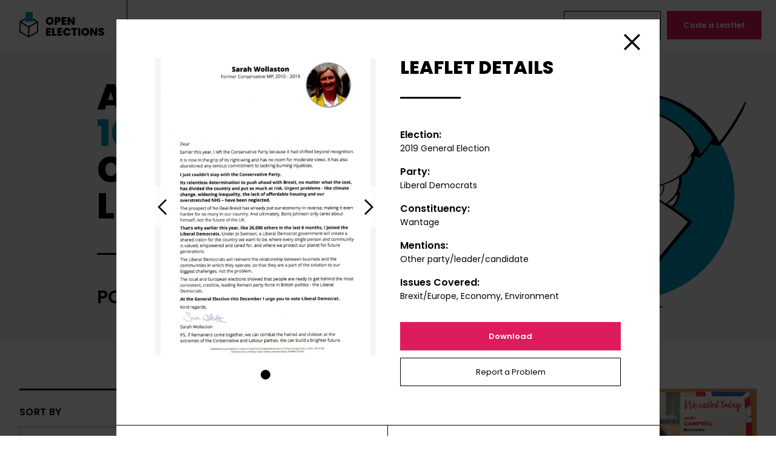

--- FILE ---
content_type: text/html; charset=UTF-8
request_url: https://www.openelections.co.uk/leaflets/32599/
body_size: 7007
content:


<!doctype html>
<html lang="en-GB" dir="ltr" class="bg-white font-body text-black">
<head>
    <meta charset="utf-8">
    <meta name="viewport" content="width=device-width">
    <meta http-equiv="X-UA-Compatible" content="IE=edge">
    <title>Leaflet 32599 — Liberal Democrats — Wantage — 2019 General Election &mdash; Open Elections</title>
	<style>img:is([sizes="auto" i], [sizes^="auto," i]) { contain-intrinsic-size: 3000px 1500px }</style>
	
<!-- Google Tag Manager for WordPress by gtm4wp.com -->
<script data-cfasync="false" data-pagespeed-no-defer>//<![CDATA[
	var gtm4wp_datalayer_name = "dataLayer";
	var dataLayer = dataLayer || [];
//]]>
</script>
<!-- End Google Tag Manager for WordPress by gtm4wp.com -->
<!-- The SEO Framework by Sybre Waaijer -->
<meta name="robots" content="max-snippet:-1,max-image-preview:standard,max-video-preview:-1" />
<link rel="canonical" href="https://www.openelections.co.uk/leaflets/32599/" />
<meta property="og:type" content="article" />
<meta property="og:locale" content="en_GB" />
<meta property="og:site_name" content="Open Elections" />
<meta property="og:title" content="Leaflet 32599 — Liberal Democrats — Wantage — 2019 General Election" />
<meta property="og:url" content="https://www.openelections.co.uk/leaflets/32599/" />
<meta property="og:image" content="https://cdn.openelections.co.uk/uploads/2020/08/screenshot.png" />
<meta property="og:image:width" content="1200" />
<meta property="og:image:height" content="630" />
<meta property="article:published_time" content="2020-08-09T03:11:50+00:00" />
<meta property="article:modified_time" content="2020-08-09T03:11:50+00:00" />
<meta name="twitter:card" content="summary_large_image" />
<meta name="twitter:title" content="Leaflet 32599 — Liberal Democrats — Wantage — 2019 General Election" />
<meta name="twitter:image" content="https://cdn.openelections.co.uk/uploads/2020/08/screenshot.png" />
<script type="application/ld+json">{"@context":"https://schema.org","@graph":[{"@type":"WebSite","@id":"https://www.openelections.co.uk/#/schema/WebSite","url":"https://www.openelections.co.uk/","name":"Open Elections","description":"An online archive of over 8000 election leaflets, powered by you","inLanguage":"en-GB","potentialAction":{"@type":"SearchAction","target":{"@type":"EntryPoint","urlTemplate":"https://www.openelections.co.uk/search/{search_term_string}/"},"query-input":"required name=search_term_string"},"publisher":{"@type":"Organization","@id":"https://www.openelections.co.uk/#/schema/Organization","name":"Open Elections","url":"https://www.openelections.co.uk/"}},{"@type":"WebPage","@id":"https://www.openelections.co.uk/leaflets/32599/","url":"https://www.openelections.co.uk/leaflets/32599/","name":"Leaflet 32599 — Liberal Democrats — Wantage — 2019 General Election &mdash; Open Elections","inLanguage":"en-GB","isPartOf":{"@id":"https://www.openelections.co.uk/#/schema/WebSite"},"breadcrumb":{"@type":"BreadcrumbList","@id":"https://www.openelections.co.uk/#/schema/BreadcrumbList","itemListElement":[{"@type":"ListItem","position":1,"item":"https://www.openelections.co.uk/","name":"Open Elections"},{"@type":"ListItem","position":2,"item":"https://www.openelections.co.uk/leaflets/","name":"Leaflet 32599 — Liberal Democrats — Wantage — 2019 General Election"},{"@type":"ListItem","position":3,"name":"Leaflet 32599 — Liberal Democrats — Wantage — 2019 General Election"}]},"potentialAction":{"@type":"ReadAction","target":"https://www.openelections.co.uk/leaflets/32599/"},"datePublished":"2020-08-09T03:11:50+00:00","dateModified":"2020-08-09T03:11:50+00:00"}]}</script>
<!-- / The SEO Framework by Sybre Waaijer | 2.55ms meta | 0.14ms boot -->

<style id='classic-theme-styles-inline-css' type='text/css'>
/*! This file is auto-generated */
.wp-block-button__link{color:#fff;background-color:#32373c;border-radius:9999px;box-shadow:none;text-decoration:none;padding:calc(.667em + 2px) calc(1.333em + 2px);font-size:1.125em}.wp-block-file__button{background:#32373c;color:#fff;text-decoration:none}
</style>
<style id='global-styles-inline-css' type='text/css'>
:root{--wp--preset--aspect-ratio--square: 1;--wp--preset--aspect-ratio--4-3: 4/3;--wp--preset--aspect-ratio--3-4: 3/4;--wp--preset--aspect-ratio--3-2: 3/2;--wp--preset--aspect-ratio--2-3: 2/3;--wp--preset--aspect-ratio--16-9: 16/9;--wp--preset--aspect-ratio--9-16: 9/16;--wp--preset--color--black: #000000;--wp--preset--color--cyan-bluish-gray: #abb8c3;--wp--preset--color--white: #ffffff;--wp--preset--color--pale-pink: #f78da7;--wp--preset--color--vivid-red: #cf2e2e;--wp--preset--color--luminous-vivid-orange: #ff6900;--wp--preset--color--luminous-vivid-amber: #fcb900;--wp--preset--color--light-green-cyan: #7bdcb5;--wp--preset--color--vivid-green-cyan: #00d084;--wp--preset--color--pale-cyan-blue: #8ed1fc;--wp--preset--color--vivid-cyan-blue: #0693e3;--wp--preset--color--vivid-purple: #9b51e0;--wp--preset--gradient--vivid-cyan-blue-to-vivid-purple: linear-gradient(135deg,rgba(6,147,227,1) 0%,rgb(155,81,224) 100%);--wp--preset--gradient--light-green-cyan-to-vivid-green-cyan: linear-gradient(135deg,rgb(122,220,180) 0%,rgb(0,208,130) 100%);--wp--preset--gradient--luminous-vivid-amber-to-luminous-vivid-orange: linear-gradient(135deg,rgba(252,185,0,1) 0%,rgba(255,105,0,1) 100%);--wp--preset--gradient--luminous-vivid-orange-to-vivid-red: linear-gradient(135deg,rgba(255,105,0,1) 0%,rgb(207,46,46) 100%);--wp--preset--gradient--very-light-gray-to-cyan-bluish-gray: linear-gradient(135deg,rgb(238,238,238) 0%,rgb(169,184,195) 100%);--wp--preset--gradient--cool-to-warm-spectrum: linear-gradient(135deg,rgb(74,234,220) 0%,rgb(151,120,209) 20%,rgb(207,42,186) 40%,rgb(238,44,130) 60%,rgb(251,105,98) 80%,rgb(254,248,76) 100%);--wp--preset--gradient--blush-light-purple: linear-gradient(135deg,rgb(255,206,236) 0%,rgb(152,150,240) 100%);--wp--preset--gradient--blush-bordeaux: linear-gradient(135deg,rgb(254,205,165) 0%,rgb(254,45,45) 50%,rgb(107,0,62) 100%);--wp--preset--gradient--luminous-dusk: linear-gradient(135deg,rgb(255,203,112) 0%,rgb(199,81,192) 50%,rgb(65,88,208) 100%);--wp--preset--gradient--pale-ocean: linear-gradient(135deg,rgb(255,245,203) 0%,rgb(182,227,212) 50%,rgb(51,167,181) 100%);--wp--preset--gradient--electric-grass: linear-gradient(135deg,rgb(202,248,128) 0%,rgb(113,206,126) 100%);--wp--preset--gradient--midnight: linear-gradient(135deg,rgb(2,3,129) 0%,rgb(40,116,252) 100%);--wp--preset--font-size--small: 13px;--wp--preset--font-size--medium: 20px;--wp--preset--font-size--large: 36px;--wp--preset--font-size--x-large: 42px;--wp--preset--spacing--20: 0.44rem;--wp--preset--spacing--30: 0.67rem;--wp--preset--spacing--40: 1rem;--wp--preset--spacing--50: 1.5rem;--wp--preset--spacing--60: 2.25rem;--wp--preset--spacing--70: 3.38rem;--wp--preset--spacing--80: 5.06rem;--wp--preset--shadow--natural: 6px 6px 9px rgba(0, 0, 0, 0.2);--wp--preset--shadow--deep: 12px 12px 50px rgba(0, 0, 0, 0.4);--wp--preset--shadow--sharp: 6px 6px 0px rgba(0, 0, 0, 0.2);--wp--preset--shadow--outlined: 6px 6px 0px -3px rgba(255, 255, 255, 1), 6px 6px rgba(0, 0, 0, 1);--wp--preset--shadow--crisp: 6px 6px 0px rgba(0, 0, 0, 1);}:where(.is-layout-flex){gap: 0.5em;}:where(.is-layout-grid){gap: 0.5em;}body .is-layout-flex{display: flex;}.is-layout-flex{flex-wrap: wrap;align-items: center;}.is-layout-flex > :is(*, div){margin: 0;}body .is-layout-grid{display: grid;}.is-layout-grid > :is(*, div){margin: 0;}:where(.wp-block-columns.is-layout-flex){gap: 2em;}:where(.wp-block-columns.is-layout-grid){gap: 2em;}:where(.wp-block-post-template.is-layout-flex){gap: 1.25em;}:where(.wp-block-post-template.is-layout-grid){gap: 1.25em;}.has-black-color{color: var(--wp--preset--color--black) !important;}.has-cyan-bluish-gray-color{color: var(--wp--preset--color--cyan-bluish-gray) !important;}.has-white-color{color: var(--wp--preset--color--white) !important;}.has-pale-pink-color{color: var(--wp--preset--color--pale-pink) !important;}.has-vivid-red-color{color: var(--wp--preset--color--vivid-red) !important;}.has-luminous-vivid-orange-color{color: var(--wp--preset--color--luminous-vivid-orange) !important;}.has-luminous-vivid-amber-color{color: var(--wp--preset--color--luminous-vivid-amber) !important;}.has-light-green-cyan-color{color: var(--wp--preset--color--light-green-cyan) !important;}.has-vivid-green-cyan-color{color: var(--wp--preset--color--vivid-green-cyan) !important;}.has-pale-cyan-blue-color{color: var(--wp--preset--color--pale-cyan-blue) !important;}.has-vivid-cyan-blue-color{color: var(--wp--preset--color--vivid-cyan-blue) !important;}.has-vivid-purple-color{color: var(--wp--preset--color--vivid-purple) !important;}.has-black-background-color{background-color: var(--wp--preset--color--black) !important;}.has-cyan-bluish-gray-background-color{background-color: var(--wp--preset--color--cyan-bluish-gray) !important;}.has-white-background-color{background-color: var(--wp--preset--color--white) !important;}.has-pale-pink-background-color{background-color: var(--wp--preset--color--pale-pink) !important;}.has-vivid-red-background-color{background-color: var(--wp--preset--color--vivid-red) !important;}.has-luminous-vivid-orange-background-color{background-color: var(--wp--preset--color--luminous-vivid-orange) !important;}.has-luminous-vivid-amber-background-color{background-color: var(--wp--preset--color--luminous-vivid-amber) !important;}.has-light-green-cyan-background-color{background-color: var(--wp--preset--color--light-green-cyan) !important;}.has-vivid-green-cyan-background-color{background-color: var(--wp--preset--color--vivid-green-cyan) !important;}.has-pale-cyan-blue-background-color{background-color: var(--wp--preset--color--pale-cyan-blue) !important;}.has-vivid-cyan-blue-background-color{background-color: var(--wp--preset--color--vivid-cyan-blue) !important;}.has-vivid-purple-background-color{background-color: var(--wp--preset--color--vivid-purple) !important;}.has-black-border-color{border-color: var(--wp--preset--color--black) !important;}.has-cyan-bluish-gray-border-color{border-color: var(--wp--preset--color--cyan-bluish-gray) !important;}.has-white-border-color{border-color: var(--wp--preset--color--white) !important;}.has-pale-pink-border-color{border-color: var(--wp--preset--color--pale-pink) !important;}.has-vivid-red-border-color{border-color: var(--wp--preset--color--vivid-red) !important;}.has-luminous-vivid-orange-border-color{border-color: var(--wp--preset--color--luminous-vivid-orange) !important;}.has-luminous-vivid-amber-border-color{border-color: var(--wp--preset--color--luminous-vivid-amber) !important;}.has-light-green-cyan-border-color{border-color: var(--wp--preset--color--light-green-cyan) !important;}.has-vivid-green-cyan-border-color{border-color: var(--wp--preset--color--vivid-green-cyan) !important;}.has-pale-cyan-blue-border-color{border-color: var(--wp--preset--color--pale-cyan-blue) !important;}.has-vivid-cyan-blue-border-color{border-color: var(--wp--preset--color--vivid-cyan-blue) !important;}.has-vivid-purple-border-color{border-color: var(--wp--preset--color--vivid-purple) !important;}.has-vivid-cyan-blue-to-vivid-purple-gradient-background{background: var(--wp--preset--gradient--vivid-cyan-blue-to-vivid-purple) !important;}.has-light-green-cyan-to-vivid-green-cyan-gradient-background{background: var(--wp--preset--gradient--light-green-cyan-to-vivid-green-cyan) !important;}.has-luminous-vivid-amber-to-luminous-vivid-orange-gradient-background{background: var(--wp--preset--gradient--luminous-vivid-amber-to-luminous-vivid-orange) !important;}.has-luminous-vivid-orange-to-vivid-red-gradient-background{background: var(--wp--preset--gradient--luminous-vivid-orange-to-vivid-red) !important;}.has-very-light-gray-to-cyan-bluish-gray-gradient-background{background: var(--wp--preset--gradient--very-light-gray-to-cyan-bluish-gray) !important;}.has-cool-to-warm-spectrum-gradient-background{background: var(--wp--preset--gradient--cool-to-warm-spectrum) !important;}.has-blush-light-purple-gradient-background{background: var(--wp--preset--gradient--blush-light-purple) !important;}.has-blush-bordeaux-gradient-background{background: var(--wp--preset--gradient--blush-bordeaux) !important;}.has-luminous-dusk-gradient-background{background: var(--wp--preset--gradient--luminous-dusk) !important;}.has-pale-ocean-gradient-background{background: var(--wp--preset--gradient--pale-ocean) !important;}.has-electric-grass-gradient-background{background: var(--wp--preset--gradient--electric-grass) !important;}.has-midnight-gradient-background{background: var(--wp--preset--gradient--midnight) !important;}.has-small-font-size{font-size: var(--wp--preset--font-size--small) !important;}.has-medium-font-size{font-size: var(--wp--preset--font-size--medium) !important;}.has-large-font-size{font-size: var(--wp--preset--font-size--large) !important;}.has-x-large-font-size{font-size: var(--wp--preset--font-size--x-large) !important;}
:where(.wp-block-post-template.is-layout-flex){gap: 1.25em;}:where(.wp-block-post-template.is-layout-grid){gap: 1.25em;}
:where(.wp-block-columns.is-layout-flex){gap: 2em;}:where(.wp-block-columns.is-layout-grid){gap: 2em;}
:root :where(.wp-block-pullquote){font-size: 1.5em;line-height: 1.6;}
</style>
<link rel='stylesheet' id='fontsgoogleapiscom_css2-css' href='https://fonts.googleapis.com/css2?family=Poppins%3Aital%2Cwght%400%2C400%3B0%2C600%3B0%2C800%3B1%2C400&#038;ver=6.7.2#038;display=swap' type='text/css' media='all' />
<link rel='stylesheet' id='dist_common-css' href='https://www.openelections.co.uk/app/themes/open-elections/dist/common.css?id=dcadd30b406a2a570447&#038;ver=6.7.2' type='text/css' media='all' />
<script type="text/javascript" src="https://www.openelections.co.uk/wp/wp-includes/js/jquery/jquery.min.js?ver=3.7.1" id="jquery-core-js"></script>
<script type="text/javascript" src="https://www.openelections.co.uk/wp/wp-includes/js/jquery/jquery-migrate.min.js?ver=3.4.1" id="jquery-migrate-js"></script>
<script type="text/javascript" src="https://www.openelections.co.uk/app/plugins/duracelltomi-google-tag-manager/js/gtm4wp-form-move-tracker.js?ver=1.11.4" id="gtm4wp-form-move-tracker-js"></script>

<!-- Google Tag Manager for WordPress by gtm4wp.com -->
<script data-cfasync="false" data-pagespeed-no-defer>//<![CDATA[
	var dataLayer_content = {"pagePostType":"leaflet","pagePostType2":"single-leaflet","pagePostAuthor":"Caitlin Milazzo"};
	dataLayer.push( dataLayer_content );//]]>
</script>
<script data-cfasync="false">//<![CDATA[
(function(w,d,s,l,i){w[l]=w[l]||[];w[l].push({'gtm.start':
new Date().getTime(),event:'gtm.js'});var f=d.getElementsByTagName(s)[0],
j=d.createElement(s),dl=l!='dataLayer'?'&l='+l:'';j.async=true;j.src=
'//www.googletagmanager.com/gtm.'+'js?id='+i+dl;f.parentNode.insertBefore(j,f);
})(window,document,'script','dataLayer','GTM-TTK2GX3');//]]>
</script>
<!-- End Google Tag Manager -->
<!-- End Google Tag Manager for WordPress by gtm4wp.com -->
        <style type="text/css">
        @media (prefers-reduced-motion: reduce) {
            *, ::before, ::after {
                animation-delay: -1ms !important;
                animation-duration: 1ms !important;
                animation-iteration-count: 1 !important;
                background-attachment: initial !important;
                scroll-behavior: auto !important;
                transition-duration: 0s !important;
                transition-delay: 0s !important;
            }
        }
    </style>

    <link rel="apple-touch-icon" sizes="180x180" href="https://www.openelections.co.uk/app/themes/open-elections/favicons/apple-touch-icon.png">
    <link rel="icon" type="image/png" sizes="32x32" href="https://www.openelections.co.uk/app/themes/open-elections/favicons/favicon-32x32.png">
    <link rel="icon" type="image/png" sizes="16x16" href="https://www.openelections.co.uk/app/themes/open-elections/favicons/favicon-16x16.png">
    <link rel="manifest" href="https://www.openelections.co.uk/app/themes/open-elections/favicons/site.webmanifest" crossorigin="use-credentials">
    <link rel="mask-icon" href="https://www.openelections.co.uk/app/themes/open-elections/favicons/safari-pinned-tab.svg" color="#5bbad5">
    <link rel="shortcut icon" href="https://www.openelections.co.uk/app/themes/open-elections/favicons/favicon.ico">
    <meta name="msapplication-TileColor" content="#009bbd">
    <meta name="msapplication-config" content="https://www.openelections.co.uk/app/themes/open-elections/favicons/browserconfig.xml">
    <meta name="theme-color" content="#ffffff">

</head>
<body class="leaflet-template-default single single-leaflet postid-32599" data-spritesheet="https://www.openelections.co.uk/app/themes/open-elections/dist/spritemap.svg">
    
    <div>

        <header class="flex items-center text-center w-screen bg-white relative z-10 js-header">
            <a class="block px-4 lg:px-8 py-3 lg:py-5 lg:border-r border-current" href="/">
                <svg width="145" height="42">
                    <use xlink:href="#sprite-open-elections-logo"></use>
                </svg>
                <span class="sr-only">
                    Open Elections                </span>
            </a>
            <div class="oe-menu-container">
                <nav class="menu-main-container"><ul id="menu-main" class="oe-menu-main"><li id="menu-item-2139" class="oe-cyan menu-item menu-item-type-post_type menu-item-object-page menu-item-home menu-item-2139"><a href="https://www.openelections.co.uk/">Leaflets</a></li>
<li id="menu-item-2175" class="oe-orange menu-item menu-item-type-post_type menu-item-object-page menu-item-2175"><a href="https://www.openelections.co.uk/about/">About</a></li>
<li id="menu-item-2249" class="oe-teal menu-item menu-item-type-post_type menu-item-object-page menu-item-2249"><a href="https://www.openelections.co.uk/data/">Data</a></li>
<li id="menu-item-2288" class="oe-turquoise menu-item menu-item-type-post_type menu-item-object-page current_page_parent menu-item-2288"><a href="https://www.openelections.co.uk/news/">News</a></li>
<li id="menu-item-2313" class="oe-yellow menu-item menu-item-type-post_type menu-item-object-page menu-item-2313"><a href="https://www.openelections.co.uk/contact/">Contact</a></li>
</ul></nav>                <nav>
                    <ul class="oe-menu-actions">
                                                    <li>
                                <a class="button--hollow" href="https://www.openelections.co.uk/upload-a-leaflet/">
                                    Upload a Leaflet                                </a>
                            </li>
                                                    <li>
                                <a class="button" href="https://www.openelections.co.uk/code-a-leaflet/">
                                    Code a Leaflet                                </a>
                            </li>
                                            </ul>
                </nav>
            </div>
            <button class="oe-menu-toggle js-menu-toggle">
                <span class="sr-only">
                    Toggle menu                </span>
            </button>
        </header>

    <main>
        
<section class="bg-oe-gray mb-10 md:mb-20 overflow-hidden">
    <div class="oe-banner md:flex md:items-center relative max-w-screen-lg mx-auto px-5 md:px-8 pt-10 pb-20 md:py-12">
                    <div class="oe-banner-image" style="background-image: url('https://www.openelections.co.uk/app/themes/open-elections/assets/images/svg/roundel-leaflets.svg');"></div>
                <div class="relative md:w-full">
            <h1 class="oe-banner-title font-extrabold text-heading-small md:text-heading uppercase sm:w-3/5">An archive of <span class="text-oe-cyan">10000+</span> content-coded election leaflets</h1>
                            <h2 class="font-semibold text-3xl uppercase mt-12 w-1/2">Powered by you.</h2>
                    </div>
    </div>
</section>

        <div class="max-w-screen-xl mx-auto my-20 px-5 md:px-8 js-leaflets" data-id="32599">
            <div class="flex flex-wrap">
                <div class="w-full md:w-1/3 lg:w-1/4 md:pr-8">
                    <form class="js-leaflets-form md:sticky top-90 lg:top-106" action="/wp-json/oe/v1/leaflets">
                        <label class="block border-t-3 border-current pt-6 font-semibold uppercase tracking-wide mb-3" for="leaflets-order">
                            Sort by                        </label>
                        <select class="oe-select" id="leaflets-order" name="order">
                            <option value="newest">
                                Newest First                            </option>
                            <option value="oldest">
                                Oldest First                            </option>
                        </select>
                        <div class="flex justify-between border-t-3 border-current mt-12 py-6">
                            <h2 class="font-semibold uppercase tracking-wide flex-grow">
                                Filter                            </h2>
                            <button class="oe-filter-clear hidden" type="reset">
                                Clear                            </button>
                            <button class="oe-filter-toggle">
                                <span class="sr-only">
                                    Toggle Filters                                </span>
                            </button>
                        </div>
                        <div class="oe-filters">
                            <div>
                                <button class="oe-accordion-title">
                                    Election                                </button>
                                <div class="oe-accordion-content js-leaflets-election"></div>
                            </div>
                            <div>
                                <button class="oe-accordion-title">
                                    Party                                </button>
                                <div class="oe-accordion-content js-leaflets-party"></div>
                            </div>
                            <div>
                                <button class="oe-accordion-title">
                                    Constituency                                </button>
                                <div class="oe-accordion-content border-t-0">
                                    <label class="sr-only" for="oe-search">Search</label>
                                    <input class="oe-search js-leaflets-search" id="oe-search" type="text" placeholder="Search" data-empty="No Results">
                                    <div class="oe-search-results js-leaflets-constituency"></div>
                                </div>
                            </div>
                            <div>
                                <button class="oe-accordion-title">
                                    Country                                </button>
                                <div class="oe-accordion-content js-leaflets-country"></div>
                            </div>
                            <div>
                                <button class="oe-accordion-title">
                                    Mentions                                </button>
                                <div class="oe-accordion-content js-leaflets-mentions"></div>
                            </div>
                            <div>
                                <button class="oe-accordion-title">
                                    Issues                                </button>
                                <div class="oe-accordion-content js-leaflets-issues"></div>
                            </div>
                            <div>
                                <input type="hidden" name="status" value="pending-tagging">
                                <input type="hidden" name="per_page" value="18">
                                <input type="hidden" name="page" value="1">
                                <input class="sr-only" type="submit">
                            </div>
                        </div>
                    </form>
                </div>
                <div class="w-full md:w-2/3 lg:w-3/4 md:pl-8 text-center relative">
                    <div class="js-leaflets-results"></div>
                    <div class="max-w-xs mx-auto relative">
                        <button class="button w-full invisible js-leaflets-load-more">
                            Load More                        </button>
                        <a class="oe-back-to-top" href="#">
                            <span class="sr-only">
                                Back to Top                            </span>
                        </a>
                    </div>
                    <div class="absolute inset-0 bg-white bg-opacity-75 flex items-center justify-center hidden js-leaflets-loading">
                        <p>
                            Loading …                        </p>
                    </div>
                </div>
            </div>

            <script class="js-leaflets-checkbox" type="text/html">
                <div class="mb-4">
                    <label class="flex">
                        <input class="oe-checkbox" type="checkbox" name="${name}" value="${id}">
                        <span class="text-sm">${label}</span>
                    </label>
                </div>
            </script>

            <script class="js-leaflets-item" type="text/html">
                <li class="w-1/2 lg:w-1/3 px-3 mb-6">
                    <div class="bg-oe-gray bg-no-repeat bg-center bg-cover relative" style="background-image: url('${image}'); padding-bottom: ${paddingBottom}%;">
                        <button class="absolute w-full h-full bg-black bg-opacity-50 opacity-0 hover:opacity-100 focus:opacity-100 transition-opacity duration-150 text-white flex items-center justify-center font-extrabold uppercase tracking-wide cursor-pointer js-leaflets-load" data-id="${id}">
                            View Leaflet                        </button>
                    </div>
                </li>
            </script>

            <script class="js-leaflets-tpl-results" type="text/html">
                <ul class="flex flex-wrap -mx-3 js-leaflets-masonry">
                    ${results}
                </ul>
                <p class="text-oe-text-gray text-sm my-8">You’ve viewed ${viewed} of ${total} leaflets</p>
                <div class="oe-leaflets-progress hidden">
                    <div class="oe-leaflets-progress-bar" style="width: ${percent}%;"></div>
                </div>
            </script>

            <script class="js-leaflets-leaflet" type="text/html">
                <div class="bg-white w-full max-w-4xl mx-auto overflow-hidden">
                    <div class="md:flex md:flex-wrap md:-mx-5 pt-16 px-4 sm:px-8 md:px-16 mb-16">
                        <div class="w-full md:w-1/2 md:px-5">
                            <div class="glide">
                                <div class="glide__track" data-glide-el="track">
                                    <ul class="glide__slides">
                                        ${slides}
                                    </ul>
                                </div>
                                <div class="glide__arrows" data-glide-el="controls">
                                    <button class="glide__arrow glide__arrow--left" data-glide-dir="<">
                                        Previous                                    </button>
                                    <button class="glide__arrow glide__arrow--right" data-glide-dir=">">
                                        Next                                    </button>
                                </div>
                                <div class="glide__bullets" data-glide-el="controls[nav]">
                                    ${bullets}
                                </div>
                            </div>
                        </div>
                        <div class="w-full md:w-1/2 md:px-5 mt-16 md:mt-0">
                            <h2 class="oe-heading">
                                Leaflet Details                            </h2>
                            <dl class="my-8">
                                <dt class="font-semibold">
                                    Election:
                                </dt>
                                <dd class="text-sm mb-4">${election}</dd>
                                <dt class="font-semibold">
                                    Party:
                                </dt>
                                <dd class="text-sm mb-4">${party}</dd>
                                <dt class="font-semibold">
                                    Constituency:
                                </dt>
                                <dd class="text-sm mb-4">${constituency}</dd>
                                <dt class="font-semibold">
                                    Mentions:
                                </dt>
                                <dd class="text-sm mb-4">${mentions}</dd>
                                <dt class="font-semibold">
                                    Issues Covered:
                                </dt>
                                <dd class="text-sm">${issues}</dd>
                            </dl>
                            <a class="button w-full mb-3" href="${downloadLink}">
                                Download                            </a>
                            <a class="button--hollow w-full" href="mailto:openelections@nottingham.ac.uk?subject=${permalink}">
                                Report a Problem                            </a>
                        </div>
                    </div>
                    <div class="flex border-t border-current">
                        <button class="w-1/2 border-r border-current block text-right sm:text-center p-6 pl-10 text-sm font-semibold relative js-leaflets-prev">
                            <span class="absolute top-0 left-0 h-full ml-4 sm:ml-6 pointer-events-none flex items-center">
                                <svg class="transform rotate-180 fill-current" width="14" height="24">
                                    <use xlink:href="#sprite-arrow"></use>
                                </svg>
                            </span>
                            Previous Leaflet                        </button>
                        <button class="w-1/2 block text-left sm:text-center p-6 pr-10 text-sm font-semibold relative js-leaflets-next">
                            Next Leaflet                            <span class="absolute top-0 right-0 h-full mr-4 sm:mr-6 pointer-events-none flex items-center">
                                <svg class="fill-current" width="14" height="24">
                                    <use xlink:href="#sprite-arrow"></use>
                                </svg>
                            </span>
                        </button>
                    </div>
                </div>
            </script>

        </div>
    </main>


        <footer class="border-t text-center py-5 md:py-10">
            <nav class="menu-footer-container"><ul id="menu-footer" class="oe-menu-footer flex flex-wrap md:justify-center mb-4"><li id="menu-item-2144" class="menu-item menu-item-type-post_type menu-item-object-page menu-item-home menu-item-2144"><a href="https://www.openelections.co.uk/">Leaflets</a></li>
<li id="menu-item-35297" class="menu-item menu-item-type-post_type menu-item-object-page menu-item-35297"><a href="https://www.openelections.co.uk/about/">About</a></li>
<li id="menu-item-35298" class="menu-item menu-item-type-post_type menu-item-object-page menu-item-35298"><a href="https://www.openelections.co.uk/data/">Data</a></li>
<li id="menu-item-35299" class="menu-item menu-item-type-post_type menu-item-object-page current_page_parent menu-item-35299"><a href="https://www.openelections.co.uk/news/">News</a></li>
<li id="menu-item-35300" class="menu-item menu-item-type-post_type menu-item-object-page menu-item-35300"><a href="https://www.openelections.co.uk/contact/">Contact</a></li>
<li id="menu-item-35301" class="menu-item menu-item-type-post_type menu-item-object-page menu-item-35301"><a href="https://www.openelections.co.uk/upload-a-leaflet/">Upload a Leaflet</a></li>
<li id="menu-item-35302" class="menu-item menu-item-type-post_type menu-item-object-page menu-item-35302"><a href="https://www.openelections.co.uk/code-a-leaflet/">Code a Leaflet</a></li>
</ul></nav>            <p class="text-sm">In association with <a href="https://www.nottingham.ac.uk/">
                <img class="inline-block ml-4" width="154" src="https://www.openelections.co.uk/app/themes/open-elections/assets/images/university-of-nottingham-logo.svg" alt="University of Nottingham logo">
                <span class="sr-only">University of Nottingham</span>
            </a></p>
        </footer>

    </div>

<!-- Google Tag Manager (noscript) -->
<noscript><iframe src="https://www.googletagmanager.com/ns.html?id=GTM-TTK2GX3"
height="0" width="0" style="display:none;visibility:hidden"></iframe></noscript>
<!-- End Google Tag Manager (noscript) --><script type="text/javascript" defer src="https://www.openelections.co.uk/app/themes/open-elections/dist/manifest.js?id=3c768977c2574a34506e&amp;ver=6.7.2" id="theme-manifest-js"></script>
<script type="text/javascript" defer src="https://www.openelections.co.uk/app/themes/open-elections/dist/vendor.js?id=b966f4553948cc4893c4&amp;ver=6.7.2" id="theme-vendor-js"></script>
<script type="text/javascript" defer src="https://www.openelections.co.uk/app/themes/open-elections/dist/app.js?id=2666bc1179cff5ab3332&amp;ver=6.7.2" id="dist_app-js"></script>

</body>
</html>

<!-- Performance optimized by Redis Object Cache. Learn more: https://wprediscache.com -->
